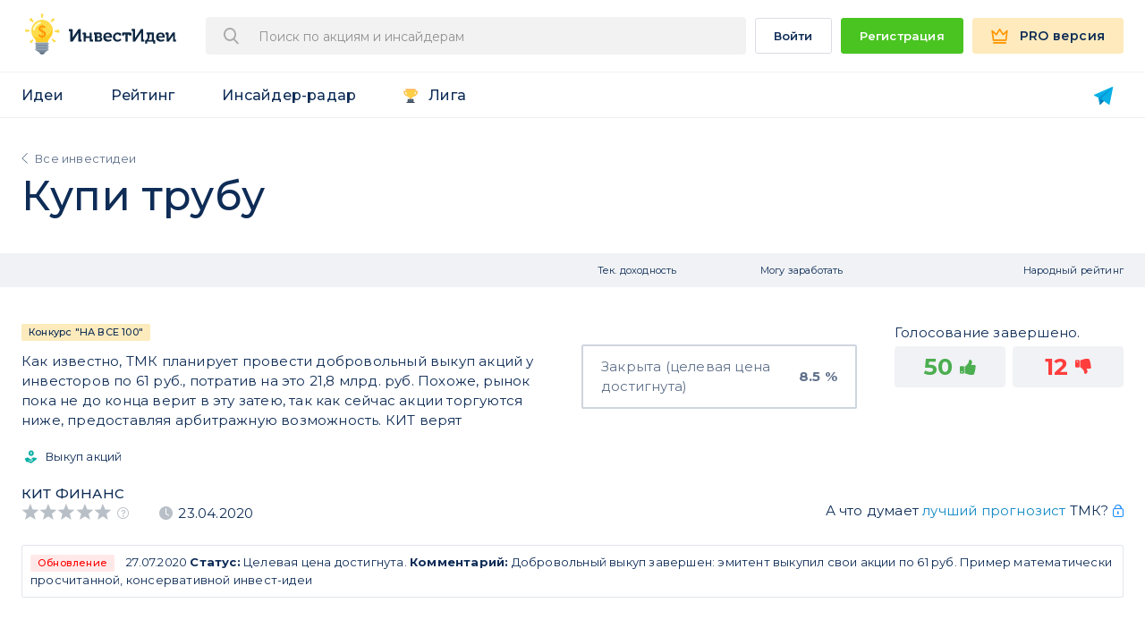

--- FILE ---
content_type: text/html; charset=UTF-8
request_url: https://invest-idei.ru/idea/kupi-trubu-2598
body_size: 40099
content:
<!DOCTYPE html>
<html lang="ru-RU" class="no-js">
<head>
    <meta name="yandex-verification" content="39d71ba74ce4f0e1" />
    <meta http-equiv="Content-Type" content="text/html; charset=utf-8">
    <meta name="apple-mobile-web-app-capable" content="yes">

    <!-- Переключение IE в последнию версию, на случай если в настройках пользователя стоит меньшая -->
    <meta http-equiv="X-UA-Compatible" content="IE=edge">
    <meta name="csrf-token" content="MIFG3ecgxQiN1RRwJ3Q1fyXlnkmXAn2NxT3NUuXG" />
    <!-- Адаптирование страницы для мобильных устройств -->
    <meta http-equiv="X-UA-Compatible" content="IE=11; IE=10; IE=9; IE=8; IE=7; IE=EDGE" />

    <!--[if IE]>
    <script async src="http://html5shiv.googlecode.com/svn/trunk/html5.js"></script>
    <![endif]-->

            <meta name="viewport" content="width=device-width, user-scalable=no">
    
    
    <title>Ждем оферты в ТМК - идея от КИТов | Инвест Идеи</title>

    <meta name="title" content="Ждем оферты в ТМК - идея от КИТов | Инвест Идеи">
    
    <meta name="description" content="ТМК планирует провести добровольный выкуп своих акций у инвесторов с премией 30% по отношению к цене закрытия на торгах7 апреля 2020 г. Уход с LSE намечен на июль 2020 года.">
    

            <meta property="og:url" content="/idea/kupi-trubu-2598">
    <meta property="og:title" content="Ждем оферты в ТМК - идея от КИТов | Инвест Идеи">
    <meta property="og:description" content="ТМК планирует провести добровольный выкуп своих акций у инвесторов с премией 30% по отношению к цене закрытия на торгах7 апреля 2020 г. Уход с LSE намечен на июль 2020 года.">
    <meta property="og:type" content="website">
    <meta property="og:image" content="https://invest-idei.ru/images/upload/tickers/0bd0ccb78684bb882baf731ecac81ce3.jpg">
    <meta property="og:site_name" content="ИнвестИдеи">
    
    
    <meta name="keywords" content="Куда вложить деньги, инвестиционные идеи, инвестидеи, инвест идеи, рейтинг брокеров, что будет с долларом, рекомендации по акциям, аналитика по акциям">
    <link rel="canonical" href="https://invest-idei.ru/idea/kupi-trubu-2598" />

    <link rel="shortcut icon" href="/favicon.ico">
    <link rel="apple-touch-icon" href="/apple-touch-icon-ipad.png">
    <link rel="apple-touch-icon" href="/apple-touch-icon-iphone.png">

    <link rel="preconnect" href="https://fonts.gstatic.com">
    <link href="https://fonts.googleapis.com/css2?family=Montserrat:wght@400;500;600;700;900&display=swap" rel="stylesheet">

    <!-- <link rel="preload" href="/fonts/svg-fonts.woff2" as="font" crossorigin="anonymous"> -->
    <link rel="preload" href="/build/fonts/app-icons-6ac174b1bc.woff" as="font" crossorigin="anonymous">

    <!-- Подключение файлов стилей -->
    
    <link rel="stylesheet" href="/build/css/app-65a4bea5d7.css">

    <!-- Google Tag Manager -->
<script>(function(w,d,s,l,i){w[l]=w[l]||[];w[l].push({'gtm.start':
        new Date().getTime(),event:'gtm.js'});var f=d.getElementsByTagName(s)[0],
        j=d.createElement(s),dl=l!='dataLayer'?'&l='+l:'';j.async=true;j.src=
        'https://www.googletagmanager.com/gtm.js?id='+i+dl+ '&gtm_auth=dd0gv48aI4ICRxO48dnzJw&gtm_preview=env-2&gtm_cookies_win=x';f.parentNode.insertBefore(j,f);
    })(window,document,'script','dataLayer','GTM-NNWDXZC');</script>
<!-- End Google Tag Manager --></head>
<body class="white-bg old " id="body">

    <!-- Google Tag Manager (noscript) -->
    <noscript><iframe src="https://www.googletagmanager.com/ns.html?id=GTM-NNWDXZC"
              height="0" width="0" style="display:none;visibility:hidden"></iframe></noscript>
    <!-- End Google Tag Manager (noscript) -->

    <div id="ui-tooltip-1" role="tooltip" class="ui-tooltip ui-widget ui-corner-all ui-widget-content">
        <div class="ui-tooltip-content"></div>
        <div class="arrow top center"></div>
    </div>

    <div id="wrapper" class="app-wrapper guest web-app">

                <header-component></header-component>

        
        <div id="container">
                <div class="app-table-container">

        <div class="app-container">
            <div class="app-statistic-title__container app-statistic-title__wbc">
                <div class="app-statistic-title__breadcrumbs">
                    <a href="/ideas">Все инвестидеи</a>
                </div>
                <h1 class="app-statistic-title">
                    Купи трубу

                                    </h1>
            </div>
        </div>

        <div class="app-table-header">
            <div class="app-container">
                <div class="app-table app-table-v-3 app-table-page">
                    <div class="app-sm-hidden">
                        <div class="app-table-row">
                            <div class="app-table-row_table">
                                <div class="app-table-cell app-table-c-1"></div>
                                <div class="app-table-cell app-table-c-2">
                                    <div class="app-table-cell__inner">
                                        <span class="_link">Тек. доходность</span>
                                    </div>
                                </div>
                                <div class="app-table-cell app-table-c-3">
                                    <div class="app-table-cell__inner">
                                        <span class="_link">Могу заработать</span>
                                    </div>
                                </div>
                                <div class="app-table-cell app-table-c-4">
                                                                            <div class="app-table-cell__inner">
                                            <span class="_link">Народный рейтинг</span>
                                        </div>
                                                                    </div>
                            </div>
                        </div>
                    </div>
                </div>
            </div>
        </div>
        <div class="app-table-body">
            <div class="app-container">
                <div class="app-table app-table-v-3 app-table-idea app-table-page -cell-align-center">
                                            <div class="app-table-row   ">

    <div class="app-table-row_table">
        <div class="app-table-cell app-table-c-1">
            <div class="app-table-cell__inner">

                <div class="_title">

                    
                    <div class="_title-label-container">

                        
                            
                            
                            
                            
                                                            <div class="_title-label -v3">
                                    <a href="/contests-for-analysts/moex-top-100" target="_blank" class="-bg">Конкурс "НА ВСЕ 100"</a>
                                </div>
                            
                            
                            
                            
                                            </div>
                </div>

                <div class="_subtitle">
                    <span>Как известно, ТМК планирует провести добровольный выкуп акций у инвесторов по 61 руб., потратив на это 21,8 млрд. руб. Похоже, рынок пока не до конца верит в эту затею, так как сейчас акции торгуются ниже, предоставляя арбитражную возможность. КИТ верят</span>
                </div>
            </div>
        </div>

        

                    <idea-technical-yield
                :is_active="false"
                :ipo="0"
                :actual_yield="8.5"
                :allocation_coefficient="1.0"
                :deal_yield="0"
                :is_paid="false"
                :is_purchased="false"
                            >
            </idea-technical-yield>
        
                    <div class="app-table-cell app-table-c-2-3">
                <div class="app-table-cell__inner">
                    <div class="app-closed-cell">
                        <div class="app-closed-cell__label">Закрыта (целевая цена достигнута)</div>
                        <div class="app-closed-cell__value">8.5 %</div>
                    </div>
                </div>
            </div>
        
        <idea-potential-yield
            :optionable="false"
            :is_active="0"
            :is_bonds="0"
            :real_yield="9.12"
                        :real_yield_comment="''"
            :ipo_price_is_get_target="0"
            :days_left_txt="'0 дней'"
            :type="'common'"
            :currency_code="'RUB'"
            :single="1">
        </idea-potential-yield>

                    <idea-voting
                :table_mode="true"
                :believe="50"
                :not_believe="12"
                :item_id="2598"
                :is_bet_on="0"
                :is_active="false"
            ></idea-voting>
        
    </div>

    <div class="app-table-row_table">
        <div class="app-table-cell__inner-row">
            <idea-extra-info
                :iis="false"
                :dividend="0"
                :earnings="0"
                :buyback="1"
                :has_buyback="1"
                :is_active="0"
                :tech_analysis="0">
            </idea-extra-info>
        </div>

        <div class="app-table-cell__inner-row">
            <div class="_bottom-info-grid">
                <div class="_bottom-info-grid__item">
                    <div class="_rating-label">
                        <a href="https://invest-idei.ru/brokers/10/statistics">КИТ Финанс</a>
                    </div>
                    <div class="_rating-info">
                        <rating :rating="0" :readonly="true" :checked="true"></rating>
                        <tooltip :val="'tooltip_broker_rating'"></tooltip>
                        <span class="_rating-info-date">23.04.2020</span>
                    </div>
                </div>

                
                    <idea-best-forecasters
                        :ticker_name="'ТМК'"
                        :ticker_id="60"
                        :ticker_has_another_active_ideas="1"
                        :ticker_another_active_ideas_count="1"
                        :has_best_forecasters="1"
                        :self_best_forecaster="0"
                        :best_forecaster_id="85"                        :ontop="0"
                        class="best-forecasters _bottom-info-grid__item">
                    </idea-best-forecasters>

                
                                    <div class="_bottom-info-grid__item">
                                                                    </div>
                
            </div>
        </div>
    </div>

    
            <idea-notifications :history='[{"event":"status_change","event_dt":"27.07.2020","created_at":"2020-07-27 11:13:20","event_txt":"\u0438\u0437\u043c\u0435\u043d\u0435\u043d\u0438\u0435 \u0441\u0442\u0430\u0442\u0443\u0441\u0430","date_exp":"27.07.2020","exp_price":"61","closed_with_profit":true,"idea":{"id":2598,"url":"https:\/\/invest-idei.ru\/idea\/kupi-trubu-2598","name":"\u041a\u0443\u043f\u0438 \u0442\u0440\u0443\u0431\u0443"},"desc":"<b>\u0421\u0442\u0430\u0442\u0443\u0441:<\/b> \u0426\u0435\u043b\u0435\u0432\u0430\u044f \u0446\u0435\u043d\u0430 \u0434\u043e\u0441\u0442\u0438\u0433\u043d\u0443\u0442\u0430. <b>\u041a\u043e\u043c\u043c\u0435\u043d\u0442\u0430\u0440\u0438\u0439:<\/b> \u0414\u043e\u0431\u0440\u043e\u0432\u043e\u043b\u044c\u043d\u044b\u0439 \u0432\u044b\u043a\u0443\u043f \u0437\u0430\u0432\u0435\u0440\u0448\u0435\u043d: \u044d\u043c\u0438\u0442\u0435\u043d\u0442 \u0432\u044b\u043a\u0443\u043f\u0438\u043b \u0441\u0432\u043e\u0438 \u0430\u043a\u0446\u0438\u0438 \u043f\u043e 61 \u0440\u0443\u0431. \u041f\u0440\u0438\u043c\u0435\u0440 \u043c\u0430\u0442\u0435\u043c\u0430\u0442\u0438\u0447\u0435\u0441\u043a\u0438 \u043f\u0440\u043e\u0441\u0447\u0438\u0442\u0430\u043d\u043d\u043e\u0439, \u043a\u043e\u043d\u0441\u0435\u0440\u0432\u0430\u0442\u0438\u0432\u043d\u043e\u0439 \u0438\u043d\u0432\u0435\u0441\u0442-\u0438\u0434\u0435\u0438"}]'></idea-notifications>
    
            <div class="app-table-cell__info app-table-info-without-array single">
            <div class="_ideas-info clearfix">

            <div class="_ideas-info__left">

                                    <div class="idea-info-tickers">
                                                    <a class="idea-info-tickers__item" href="/MOEX/stocks/TRMK">
                                                                    <img class="idea-info-tickers__logo" src="/images/upload/tickers/0bd0ccb78684bb882baf731ecac81ce3.jpg" alt="">
                                                                <span class="idea-info-tickers__ticker-name">ТМК (MOEX:TRMK)</span>
                            </a>
                                            </div>

                    
                            </div>

            <div class="_ideas-info__right">

                
                <p>Пик эпидемии в РФ еще не пройден. Режим самоизоляции, как минимум, продлится до середины мая-начала июня. Но и после снятия ограничительных мер риск второй волны исключать нельзя. Таким образом, фактор коронавируса продолжит оказывать давление на экономику. В частности, пострадают такие отрасли, как металлургия, горнодобывающая и алмазодобывающая – они первые страдают от замедления мировой экономики. <p><br></p><p>Но здесь есть тоже исключение – акции ТМК, которые если купить, можно подать на оферту по 61 руб., тем самым получить гарантированную доходность. </p><p><br></p><p>Подробнее об этой инвестиционной возможности:</p><p><br></p><p>На прошлой неделе бумаги ТМК выросли более чем на 20% на новостях о делистинге акций с Лондонской биржи. Совет директоров ТМК объясняет уход с биржи из-за планов сократить дивиденды, руководствуясь своими прогнозами прибыльности.</p><p><br></p><p>В связи с этим решением ТМК планирует провести добровольный выкуп своих акций у инвесторов с премией 30% по отношению к цене закрытия на торгах в Москве 7 апреля 2020 г. Уход с LSE намечен на июль 2020 г., он произойдет после завершения программы добровольного приобретения обыкновенных акций 100%-ной «дочкой» ТМК – Волжским трубным заводом. Предприятие выставит оферту на выкуп 358,8 млн акций головной компании по 61 руб. за акцию.</p><p><br></p><p>В свободном обращении находятся 34,76%, в том числе 29% – в форме GDR. Таким образом, если компании удастся купить все акции на общую сумму 21,8 млрд руб., то уйдут почти все акции с рынка.</p><p><br></p><p>Если подать акции на оферту по 61 руб., тем самым получить гарантированную доходность от текущих цен +5,2% за несколько месяцев или почти 20% в годовых. Для сравнения, новый выпуск облигаций ТМК даёт ориентир купона 8,35% годовых.</p><p><br></p><p><i><b>ТМК</b> - крупнейший производитель стальных труб в России, входит в ТОП-3 глобальных лидеров трубного бизнеса, с 2009 занимает 1-е место в мире по объемам отгрузки трубной продукции. Обладает самыми большими в мире мощностями по производству всего спектра стальных труб.</i></p><p><br></p><p><b><a href="https://invest-idei.ru/link/1349?ii_ref=" target="_blank">ОРИГИНАЛ и ПОЛНАЯ ВЕРСИЯ ИДЕИ</a></b></p></p>

                            </div>

                            <div class="_ideas-info__right overflow-visible">
                    <div class="app-tc-view">

                        <div class="app-tc-grid" :data-footer="'Итоговая доходность 8.5%'">
                            <div class="app-tc-grid__item">
                                                                    <div class="app-tc-grid__item-title">Цена открытия <tooltip :val="'tooltip_open_price'"></tooltip></div>
                                                                <div class="app-tc-grid__item-subtitle">23&nbsp;апреля&nbsp;2020</div>
                                <div class="app-tc-grid__item-info">

                                    <div class="app-tc-grid__item-label">
                                        56.22 <span>RUB</span>
                                    </div>

                                                                            <div class="app-tc-grid__item-progress cl-green  ">
                                            <span class="cl-green  ">
                                                +8.5%
                                            </span>
                                        </div>
                                                                    </div>
                            </div>

                        
                        
                                                    <div class="app-tc-grid__item ">

                                                                    <div class="app-tc-grid__item-title">Цена закрытия <tooltip :val="'tooltip_close_price'"></tooltip></div>
                                
                                <div class="app-tc-grid__item-subtitle">27&nbsp;июля&nbsp;2020</div>
                                <div class="app-tc-grid__item-info">
                                    <div class="app-tc-grid__item-label" >
                                        <span>61</span>&nbsp;<span>RUB</span>
                                    </div>
                                </div>
                            </div>
                                            </div>

                    <div class="bet-wrapper">
                                                    <idea-voting
                                :table_mode="true"
                                :believe="50"
                                :not_believe="12"
                                :item_id="2598"
                                :is_bet_on="0"
                                :is_active="false"
                            ></idea-voting>
                                            </div>

                    </div>

                    <div class="_bottom-info-grid">

                                                    <idea-best-forecasters
                                    :ticker_name="'ТМК'"
                                    :ticker_id="60"
                                    :ticker_has_another_active_ideas="1"
                                    :ticker_another_active_ideas_count="1"
                                    :has_best_forecasters="1"
                                    :self_best_forecaster="0"
                                    :best_forecaster_id="85"                                    :ontop="1"
                                    class="best-forecasters _bottom-info-grid__item">
                            </idea-best-forecasters>
                        
                        <div class="_bottom-info-grid__item">
                            
                                                    </div>
                    </div>
                </div>
                    </div>
    </div>
    
    
</div>

    <pro-plans :m1_plan_id="1075" :m12_plan_id="1067"></pro-plans>
                    
                                    </div>

                                    <ads-block :block="'idea_view'" />
                
            </div>
        </div>

            </div>
            <div class="p-container">
                            </div>
        </div>

        
        <section class="app-page-section app-page-section__center app-page-section__cmn-indent app-page-section__cl-d">
    <div class="app-page-section__header">
        <h2 class="app-page-section__title">Инвесторы говорят</h2>
        <div class="app-page-section__subtitle">Отзывы наших пользователей</div>
    </div>

    <div class="app-container">
        <reviews-slider />
    </div>

            <div class="app-page-section__tools">
                            <a href="/auth/register?redirect_url=/idea/kupi-trubu-2598"
                   class="app-button-green app-button-size__large"
                   onclick="dataLayer.push({'event': 'click_register', 'cta_block': 'footer_reviews'});"><span>Стать успешным инвестором</span>
                </a>
                    </div>
    </section>        <footer id="footer" class="app-footer app-footer--dark">
    <div class="app-container">
        <div class="app-footer-container">
            <div class="_i2">

                
                <a target="_blank"
                   href="/subscription/plans/telegram"
                   class="app-telegram-bot app-footer-indent"
                   onclick="dataLayer.push({'event': 'click_telegram_bot', 'cta_block': 'footer'});">
                    <img src="/img/telegram-bot.png" srcset="/img/telegram-bot-x2.png 2x"  alt="logo" /> Инвест-Идеи в Телеграм</a>
            </div>
            <div class="_i1">
                <nav class="app-footer-nav">
                    <div class="app-footer-nav__col">
                        <a class="app-footer-nav__link" href="https://invest-idei.ru/about">о сервисе</a>
                        <a class="app-footer-nav__link" href="/contests-for-analysts">Конкурсы для аналитиков</a>
                        <a class="app-footer-nav__link" href="https://invest-idei.ru/brokers/info">Брокерам и аналитикам</a>
                        <a class="app-footer-nav__link" href="/affiliate">Партнерская программа</a>
                                            </div>

                    <div class="app-footer-nav__col">
                        <a href="/terms" class="app-footer-nav__link">Юридическая информация</a>
                        <a href="/faq" class="app-footer-nav__link">справка</a>
                        <a href="mailto:ik@invest-idei.ru" class="app-footer-nav__link">Написать</a>
                        <a class="app-footer-nav__link" href="/subscription/plans">Тарифы</a>
                        <a target="_blank" class="app-footer-nav__link" href="https://investidei.userecho.com/communities/1-invest-ideiru">Пожелания</a>
                    </div>

                    <div class="app-footer-nav__col">
                        <a class="app-footer-nav__link" href="/ideas">Инвест Идеи</a>
                        <a class="app-footer-nav__link" href="/brokers/statistics">Статистика</a>
                        <a class="app-footer-nav__link" href="/insider-radar/deals">Инсайдер-радар</a>
                                            </div>
                </nav>
                <div class="app-footer-social app-footer-indent">
                                    </div>
            </div>
        </div>
        <div class="app-footer-info">
            Вся информация на сайте invest-idei.ru (далее - Сайт) носит исключительно образовательный и научный характер и не является рекомендацией или предложением к совершению сделок с финансовыми инструментами. Вы можете следовать или не следовать прогнозам на свой страх и риск. Компании и аналитики, прогнозы которых размещены на сайте invest-idei.ru, являются независимыми от создателей сайта лицами. Сайт invest-idei.ru является агрегатором информации, размещенной указанными лицами на интернет-ресурсах и в прочих источниках, а также публичных данных о сделках с ценными бумагами или другими финансовыми инструментами. Клиенты брокеров могут получать по подписке иные рекомендации, а также раньше или позже того, как они были опубликованы на Сайте. Сайт invest-idei.ru не берет на себя обязательство корректировать аналитические данные и инвестиционные идеи в связи с утратой актуальности содержащейся в них информации, а также при выявлении несоответствия приводимых данных действительности. Администрация invest-idei.ru не несет ответственности за содержание и последствия использования размещенной информации, в том числе за любые возможные убытки от сделок с финансовыми инструментами. <br>Сайт invest-idei.ru не участвует во взаимоотношениях пользователей сайта и инвестиционных компаний и аналитиков, предоставляя только сервис публикации и отслеживания инвестиционных идей.<br>Если Вы не согласны с данными условиями, немедленно покиньте Сайт и не используйте размещенную на нем информацию.
        </div>
    </div>
</footer>
        
                        <drawers></drawers>
        
        <permission-dialog></permission-dialog>
        <submit-application></submit-application>

            </div>

    <script>window.ii = window.ii || {};ii.user = {"is_guest":true};ii.device = {"is_mobile":false};ii.app = {"config":{"base_url":"https:\/\/invest-idei.ru","logout_url":"https:\/\/invest-idei.ru\/auth\/logout","login_url":"https:\/\/invest-idei.ru\/auth\/login","home_url":"https:\/\/invest-idei.ru","idei_url":"https:\/\/invest-idei.ru\/ideas","stat_url":"https:\/\/invest-idei.ru\/brokers\/statistics","insider_url":"https:\/\/invest-idei.ru\/insider-radar\/deals","youtube_url":"https:\/\/www.youtube.com\/channel\/UCPN82Jabsg4kOqvxo2iAZQg","alisa_url":"https:\/\/dialogs.yandex.ru\/store\/skills\/b390f50f-invest-idei\/activate?deeplink=true","plans_url":"https:\/\/invest-idei.ru\/subscription\/plans","telegram_bot_url":"https:\/\/telegram.me\/investideibot","telegram_bot_start_url":"https:\/\/telegram.me\/investideibot?start","telegram_bot_url_after_auth":"https:\/\/telegram.me\/Investideibot?start=after_auth","social":{"vk_login":"https:\/\/invest-idei.ru\/login\/vkontakte","fb_login":"https:\/\/invest-idei.ru\/login\/facebook","google_login":"https:\/\/invest-idei.ru\/login\/google"},"subscription":{"plans":{"1016":{"id":1016,"planCode":"m12","bot":false,"duration_months":12,"duration_days":365,"duration":365,"cost":3588,"amount":3588,"monthlyCost":"299","description":"\u0413\u043e\u0434\u043e\u0432\u0430\u044f PRO \u043f\u043e\u0434\u043f\u0438\u0441\u043a\u0430 299 \u0440\u0443\u0431 \/ \u043c\u0435\u0441.","discountPercentage":"40","discount":"2400","recurrent":true,"enabled":true},"1033":{"id":1033,"planCode":"m99","bot":false,"duration_months":0,"duration_days":0,"duration":0,"cost":"16 990","amount":16990,"monthlyCost":"0","description":"PRO \u0434\u043e\u0441\u0442\u0443\u043f \u043d\u0430\u0432\u0441\u0435\u0433\u0434\u0430.","discountPercentage":0,"discount":0,"recurrent":false,"best_offer":false,"enabled":true},"1055":{"id":1055,"planCode":"m3","bot":false,"duration_months":3,"duration_days":90,"duration":90,"cost":1677,"amount":1677,"monthlyCost":"559","description":"3 \u043c\u0435\u0441\u044f\u0446\u0430 PRO \u043f\u043e\u0434\u043f\u0438\u0441\u043a\u0430 559 \u0440\u0443\u0431 \/ \u043c\u0435\u0441.","discountPercentage":null,"discount":null,"recurrent":true,"best_offer":false,"enabled":true},"1056":{"id":1056,"planCode":"m12","bot":false,"duration_months":12,"duration_days":365,"duration":365,"cost":4668,"amount":4668,"monthlyCost":"389","description":"\u0413\u043e\u0434\u043e\u0432\u0430\u044f PRO \u043f\u043e\u0434\u043f\u0438\u0441\u043a\u0430 389 \u0440\u0443\u0431 \/ \u043c\u0435\u0441.","discountPercentage":30,"discount":null,"recurrent":true,"enabled":true},"1057":{"id":1057,"planCode":"telegram_bot_m12","bot":true,"duration":365,"duration_months":12,"cost":1788,"amount":1788,"monthlyCost":"149","description":"\u0413\u043e\u0434\u043e\u0432\u0430\u044f \u043f\u043e\u0434\u043f\u0438\u0441\u043a\u0430 \u043d\u0430 Telegram \u0431\u043e\u0442 149 \u0440\u0443\u0431. \/ \u043c\u0435\u0441.","discountPercentage":0,"discount":0,"recurrent":true,"enabled":true},"1062":{"id":1062,"planCode":"m99","bot":false,"duration_months":0,"duration_days":0,"duration":0,"cost":"15 900","amount":15900,"monthlyCost":"0","description":"PRO \u0434\u043e\u0441\u0442\u0443\u043f \u043d\u0430\u0432\u0441\u0435\u0433\u0434\u0430.","discountPercentage":0,"discount":0,"recurrent":false,"best_offer":false,"enabled":true},"1058":{"id":1058,"planCode":"m3","bot":false,"duration_months":3,"duration_days":90,"duration":90,"cost":3447,"amount":3447,"monthlyCost":"1149","description":"3 \u043c\u0435\u0441\u044f\u0446\u0430 PRO \u043f\u043e\u0434\u043f\u0438\u0441\u043a\u0430 1149 \u0440\u0443\u0431 \/ \u043c\u0435\u0441.","discountPercentage":null,"discount":null,"recurrent":true,"best_offer":false,"enabled":true},"1059":{"id":1059,"planCode":"m12","bot":false,"duration_months":12,"duration_days":365,"duration":365,"cost":9588,"amount":9588,"monthlyCost":"799","description":"\u0413\u043e\u0434\u043e\u0432\u0430\u044f PRO \u043f\u043e\u0434\u043f\u0438\u0441\u043a\u0430 799 \u0440\u0443\u0431 \/ \u043c\u0435\u0441.","discountPercentage":30,"discount":null,"recurrent":true,"enabled":true},"1060":{"id":1060,"planCode":"telegram_bot_m12","bot":true,"duration":90,"duration_months":3,"cost":3588,"amount":3588,"monthlyCost":"299","description":"3 \u043c\u0435\u0441\u044f\u0446\u0430 \u043f\u043e\u0434\u043f\u0438\u0441\u043a\u0430 \u043d\u0430 Telegram \u0431\u043e\u0442 299 \u0440\u0443\u0431 \/ \u043c\u0435\u0441.","discountPercentage":0,"discount":0,"recurrent":true,"enabled":true},"1061":{"id":1061,"planCode":"m99","bot":false,"duration_months":0,"duration_days":0,"duration":0,"cost":"29 990","amount":29990,"monthlyCost":"0","description":"PRO \u0434\u043e\u0441\u0442\u0443\u043f \u043d\u0430\u0432\u0441\u0435\u0433\u0434\u0430.","discountPercentage":0,"discount":0,"recurrent":false,"best_offer":false,"enabled":true},"1063":{"id":1063,"planCode":"m12s","bot":false,"duration_months":12,"duration_days":365,"duration":365,"cost":2988,"amount":2988,"monthlyCost":"249","description":"\u0413\u043e\u0434\u043e\u0432\u0430\u044f PRO \u043f\u043e\u0434\u043f\u0438\u0441\u043a\u0430 249 \u0440\u0443\u0431 \/ \u043c\u0435\u0441.","discountPercentage":"35","discount":"1680","recurrent":true,"enabled":true},"1064":{"id":1064,"planCode":"m12s","bot":false,"duration_months":12,"duration_days":365,"duration":365,"cost":5988,"amount":5988,"monthlyCost":"499","description":"\u0413\u043e\u0434\u043e\u0432\u0430\u044f PRO \u043f\u043e\u0434\u043f\u0438\u0441\u043a\u0430 499 \u0440\u0443\u0431 \/ \u043c\u0435\u0441.","discountPercentage":"40","discount":"3600","recurrent":true,"enabled":true},"1065":{"id":1065,"planCode":"ingosstrach_m1","bot":false,"duration":30,"duration_months":1,"cost":399,"amount":399,"monthlyCost":"399","description":"PRO \u0418\u043d\u0433\u043e\u0441\u0441\u0442\u0440\u0430\u0445 \u043f\u043e\u0434\u043f\u0438\u0441\u043a\u0430 399 \u0440\u0443\u0431 \/ \u043c\u0435\u0441.","discountPercentage":0,"discount":0,"recurrent":true,"enabled":true},"1066":{"id":1066,"planCode":"m3","bot":false,"duration_months":3,"duration_days":90,"duration":90,"cost":1977,"amount":1977,"monthlyCost":"659","description":"3 \u043c\u0435\u0441\u044f\u0446\u0430 PRO \u043f\u043e\u0434\u043f\u0438\u0441\u043a\u0430 659 \u0440\u0443\u0431 \/ \u043c\u0435\u0441.","discountPercentage":null,"discount":null,"recurrent":true,"best_offer":false,"enabled":true},"1067":{"id":1067,"planCode":"m12","bot":false,"duration_months":12,"duration_days":365,"duration":365,"cost":5868,"amount":5868,"monthlyCost":"489","description":"\u0413\u043e\u0434\u043e\u0432\u0430\u044f PRO \u043f\u043e\u0434\u043f\u0438\u0441\u043a\u0430 489 \u0440\u0443\u0431 \/ \u043c\u0435\u0441.","discountPercentage":20,"discount":null,"recurrent":true,"enabled":true},"1068":{"id":1068,"planCode":"telegram_bot_m12","bot":true,"duration":365,"duration_months":12,"cost":2388,"amount":2388,"monthlyCost":"199","description":"\u0413\u043e\u0434\u043e\u0432\u0430\u044f \u043f\u043e\u0434\u043f\u0438\u0441\u043a\u0430 \u043d\u0430 Telegram \u0431\u043e\u0442 199 \u0440\u0443\u0431. \/ \u043c\u0435\u0441.","discountPercentage":0,"discount":0,"recurrent":true,"enabled":true},"1075":{"id":1075,"planCode":"m1","bot":false,"duration":30,"duration_months":1,"cost":595,"amount":595,"monthlyCost":"595","description":"\u041c\u0435\u0441\u044f\u0447\u043d\u0430\u044f PRO \u043f\u043e\u0434\u043f\u0438\u0441\u043a\u0430 595 \u0440\u0443\u0431 \/ \u043c\u0435\u0441.","discountPercentage":0,"discount":0,"recurrent":true,"enabled":true},"1069":{"id":1069,"planCode":"m3","bot":false,"duration_months":3,"duration_days":90,"duration":90,"cost":3957,"amount":3957,"monthlyCost":"1319","description":"3 \u043c\u0435\u0441\u044f\u0446\u0430 PRO \u043f\u043e\u0434\u043f\u0438\u0441\u043a\u0430 1319 \u0440\u0443\u0431 \/ \u043c\u0435\u0441.","discountPercentage":null,"discount":null,"recurrent":true,"best_offer":false,"enabled":true},"1070":{"id":1070,"planCode":"m12","bot":false,"duration_months":12,"duration_days":365,"duration":365,"cost":11748,"amount":11748,"monthlyCost":"979","description":"\u0413\u043e\u0434\u043e\u0432\u0430\u044f PRO \u043f\u043e\u0434\u043f\u0438\u0441\u043a\u0430 979 \u0440\u0443\u0431 \/ \u043c\u0435\u0441.","discountPercentage":30,"discount":null,"recurrent":true,"enabled":true},"1071":{"id":1071,"planCode":"telegram_bot_m12","bot":true,"duration":90,"duration_months":3,"cost":4788,"amount":4788,"monthlyCost":"399","description":"3 \u043c\u0435\u0441\u044f\u0446\u0430 \u043f\u043e\u0434\u043f\u0438\u0441\u043a\u0430 \u043d\u0430 Telegram \u0431\u043e\u0442 399 \u0440\u0443\u0431 \/ \u043c\u0435\u0441.","discountPercentage":0,"discount":0,"recurrent":true,"enabled":true},"1077":{"id":1077,"planCode":"telegram_bot_m1","bot":true,"duration":30,"duration_months":1,"cost":99,"amount":99,"monthlyCost":"99","description":"\u041c\u0435\u0441\u044f\u0447\u043d\u0430\u044f PRO \u043f\u043e\u0434\u043f\u0438\u0441\u043a\u0430 99 \u0440\u0443\u0431 \/ \u043c\u0435\u0441.","discountPercentage":0,"discount":0,"recurrent":true,"enabled":true},"1072":{"id":1072,"planCode":"m12s","bot":false,"duration_months":12,"duration_days":365,"duration":365,"cost":4188,"amount":4188,"monthlyCost":"349","description":"\u0413\u043e\u0434\u043e\u0432\u0430\u044f PRO \u043f\u043e\u0434\u043f\u0438\u0441\u043a\u0430 349 \u0440\u0443\u0431 \/ \u043c\u0435\u0441.","discountPercentage":"35","discount":"1680","recurrent":true,"enabled":true},"1073":{"id":1073,"planCode":"m12s","bot":false,"duration_months":12,"duration_days":365,"duration":365,"cost":7188,"amount":7188,"monthlyCost":"599","description":"\u0413\u043e\u0434\u043e\u0432\u0430\u044f PRO \u043f\u043e\u0434\u043f\u0438\u0441\u043a\u0430 599 \u0440\u0443\u0431 \/ \u043c\u0435\u0441.","discountPercentage":"40","discount":"4560","recurrent":true,"enabled":true}},"promocode_access_only":false,"special_plans":{"1066":1072,"1067":1072,"1069":1073,"1070":1073},"premium_countries":[]},"payments":{"cloudpayments":{"public_id":"pk_cf998f7f57d5a9185c7a8457a9ce3","billing_update_url":"https:\/\/orders.cloudpayments.ru\/s\/update\/"}},"pro_features":["weekly_newsletter","ii.filters.saved","ii.filters.analyst.min_rating","ii.filters.analyst.stat","ii.filters.analyst.licenced","ii.filters.idea.growth_factors","ii.filters.idea.risk","ii.filters.idea.currency","ii.filters.idea.active_id","ii.filters.idea.status","ii.filters.idea.potential_yield","ii.filters.idea.horizon","ii.filters.idea.protective","ii.filters.time.calendar","ii.filters.sort","ii.export","ii.portfolio_add_many_ideas","ii.best_forecasters","stock.forecast","ir.unlimited_deals","ir.filters.type.deal_type","ir.filters.type.search","ir.filters.time.period","ir.filters.time.calendar","ir.sort","ir.export","ir.diagrams","fond_radar.stock","fond_radar.managers_mood","fond_radar.invest_dynamic","fond_radar.activity_burst","fond_radar.fonds_amount","fond_radar.fonds_year_profit","fond_radar.funds","fond_radar.sort","fond_radar.fund_view"],"env":"production","recaptcha_key":"6Le4XvQUAAAAAHDxMdofeXfcJ936T6PVmUuFIzcB"}};</script>
    <script src="/js/vue-app-hybrid.js?id=ad0abf993cf95cbdac4b"></script>
    
    <!-- Google Tag Manager (noscript) -->
    <noscript><iframe src="https://www.googletagmanager.com/ns.html?id=GTM-NNWDXZC&gtm_auth=dd0gv48aI4ICRxO48dnzJw&gtm_preview=env-2&gtm_cookies_win=x" height="0" width="0" style="display:none;visibility:hidden"></iframe></noscript>
<!-- End Google Tag Manager (noscript) -->            
    <form id="logout" method="POST" action="/logout" style="display: none;"></form>

</body>
</html>